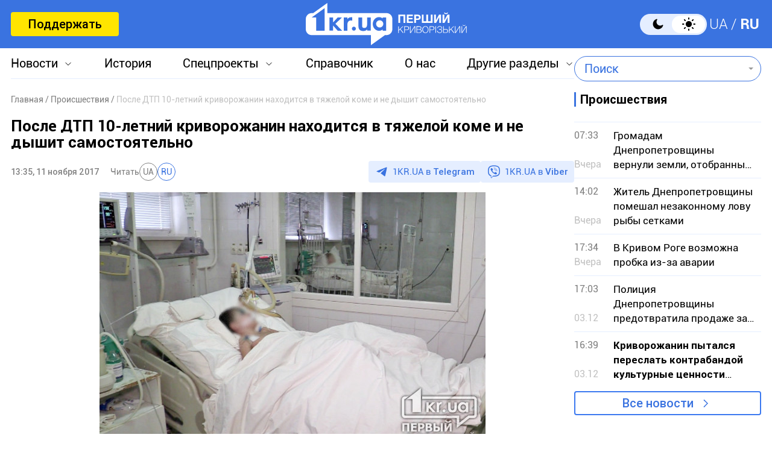

--- FILE ---
content_type: text/html; charset=utf-8
request_url: https://www.google.com/recaptcha/api2/aframe
body_size: 267
content:
<!DOCTYPE HTML><html><head><meta http-equiv="content-type" content="text/html; charset=UTF-8"></head><body><script nonce="1cIrNUoOvWF93Ru8TijIcQ">/** Anti-fraud and anti-abuse applications only. See google.com/recaptcha */ try{var clients={'sodar':'https://pagead2.googlesyndication.com/pagead/sodar?'};window.addEventListener("message",function(a){try{if(a.source===window.parent){var b=JSON.parse(a.data);var c=clients[b['id']];if(c){var d=document.createElement('img');d.src=c+b['params']+'&rc='+(localStorage.getItem("rc::a")?sessionStorage.getItem("rc::b"):"");window.document.body.appendChild(d);sessionStorage.setItem("rc::e",parseInt(sessionStorage.getItem("rc::e")||0)+1);localStorage.setItem("rc::h",'1764905293414');}}}catch(b){}});window.parent.postMessage("_grecaptcha_ready", "*");}catch(b){}</script></body></html>

--- FILE ---
content_type: image/svg+xml
request_url: https://1kr.ua/img/icon_comments.svg
body_size: 49
content:
<svg width="24" height="25" viewBox="0 0 24 25" fill="none" xmlns="http://www.w3.org/2000/svg">
    <path fill-rule="evenodd" clip-rule="evenodd"
          d="M1.80273 4.7221C1.80273 3.66206 2.63282 2.80273 3.65678 2.80273H20.3432C21.3672 2.80273 22.1973 3.66207 22.1973 4.7221V17.3899C22.1973 18.45 21.3672 19.3093 20.3432 19.3093H18.9891L17.6131 22.1389C16.7624 23.8885 14.2241 23.3501 14.1066 21.3951L13.9812 19.3093H3.65678C2.63282 19.3093 1.80273 18.45 1.80273 17.3899V4.7221ZM20.3432 4.7221L3.65678 4.7221V17.3899H13.9812C14.9605 17.3899 15.7709 18.1783 15.8317 19.1901L15.9571 21.2759L17.333 18.4463C17.6479 17.7986 18.2886 17.3899 18.9891 17.3899H20.3432V4.7221Z"
          fill="black"/>
    <path fill-rule="evenodd" clip-rule="evenodd"
          d="M1.80273 4.7221C1.80273 3.66206 2.63282 2.80273 3.65678 2.80273H20.3432C21.3672 2.80273 22.1973 3.66207 22.1973 4.7221V17.3899C22.1973 18.45 21.3672 19.3093 20.3432 19.3093H18.9891L17.6131 22.1389C16.7624 23.8885 14.2241 23.3501 14.1066 21.3951L13.9812 19.3093H3.65678C2.63282 19.3093 1.80273 18.45 1.80273 17.3899V4.7221ZM20.3432 4.7221L3.65678 4.7221V17.3899H13.9812C14.9605 17.3899 15.7709 18.1783 15.8317 19.1901L15.9571 21.2759L17.333 18.4463C17.6479 17.7986 18.2886 17.3899 18.9891 17.3899H20.3432V4.7221Z"
          fill="black" fill-opacity="0.2"/>
    <path fill-rule="evenodd" clip-rule="evenodd"
          d="M1.80273 4.7221C1.80273 3.66206 2.63282 2.80273 3.65678 2.80273H20.3432C21.3672 2.80273 22.1973 3.66207 22.1973 4.7221V17.3899C22.1973 18.45 21.3672 19.3093 20.3432 19.3093H18.9891L17.6131 22.1389C16.7624 23.8885 14.2241 23.3501 14.1066 21.3951L13.9812 19.3093H3.65678C2.63282 19.3093 1.80273 18.45 1.80273 17.3899V4.7221ZM20.3432 4.7221L3.65678 4.7221V17.3899H13.9812C14.9605 17.3899 15.7709 18.1783 15.8317 19.1901L15.9571 21.2759L17.333 18.4463C17.6479 17.7986 18.2886 17.3899 18.9891 17.3899H20.3432V4.7221Z"
          fill="black" fill-opacity="0.2"/>
    <path fill-rule="evenodd" clip-rule="evenodd"
          d="M1.80273 4.7221C1.80273 3.66206 2.63282 2.80273 3.65678 2.80273H20.3432C21.3672 2.80273 22.1973 3.66207 22.1973 4.7221V17.3899C22.1973 18.45 21.3672 19.3093 20.3432 19.3093H18.9891L17.6131 22.1389C16.7624 23.8885 14.2241 23.3501 14.1066 21.3951L13.9812 19.3093H3.65678C2.63282 19.3093 1.80273 18.45 1.80273 17.3899V4.7221ZM20.3432 4.7221L3.65678 4.7221V17.3899H13.9812C14.9605 17.3899 15.7709 18.1783 15.8317 19.1901L15.9571 21.2759L17.333 18.4463C17.6479 17.7986 18.2886 17.3899 18.9891 17.3899H20.3432V4.7221Z"
          fill="black" fill-opacity="0.2"/>
    <path fill-rule="evenodd" clip-rule="evenodd"
          d="M1.80273 4.7221C1.80273 3.66206 2.63282 2.80273 3.65678 2.80273H20.3432C21.3672 2.80273 22.1973 3.66207 22.1973 4.7221V17.3899C22.1973 18.45 21.3672 19.3093 20.3432 19.3093H18.9891L17.6131 22.1389C16.7624 23.8885 14.2241 23.3501 14.1066 21.3951L13.9812 19.3093H3.65678C2.63282 19.3093 1.80273 18.45 1.80273 17.3899V4.7221ZM20.3432 4.7221L3.65678 4.7221V17.3899H13.9812C14.9605 17.3899 15.7709 18.1783 15.8317 19.1901L15.9571 21.2759L17.333 18.4463C17.6479 17.7986 18.2886 17.3899 18.9891 17.3899H20.3432V4.7221Z"
          fill="black" fill-opacity="0.2"/>
    <path fill-rule="evenodd" clip-rule="evenodd"
          d="M1.80273 4.7221C1.80273 3.66206 2.63282 2.80273 3.65678 2.80273H20.3432C21.3672 2.80273 22.1973 3.66207 22.1973 4.7221V17.3899C22.1973 18.45 21.3672 19.3093 20.3432 19.3093H18.9891L17.6131 22.1389C16.7624 23.8885 14.2241 23.3501 14.1066 21.3951L13.9812 19.3093H3.65678C2.63282 19.3093 1.80273 18.45 1.80273 17.3899V4.7221ZM20.3432 4.7221L3.65678 4.7221V17.3899H13.9812C14.9605 17.3899 15.7709 18.1783 15.8317 19.1901L15.9571 21.2759L17.333 18.4463C17.6479 17.7986 18.2886 17.3899 18.9891 17.3899H20.3432V4.7221Z"
          fill="black" fill-opacity="0.2"/>
    <path fill-rule="evenodd" clip-rule="evenodd"
          d="M1.80273 4.7221C1.80273 3.66206 2.63282 2.80273 3.65678 2.80273H20.3432C21.3672 2.80273 22.1973 3.66207 22.1973 4.7221V17.3899C22.1973 18.45 21.3672 19.3093 20.3432 19.3093H18.9891L17.6131 22.1389C16.7624 23.8885 14.2241 23.3501 14.1066 21.3951L13.9812 19.3093H3.65678C2.63282 19.3093 1.80273 18.45 1.80273 17.3899V4.7221ZM20.3432 4.7221L3.65678 4.7221V17.3899H13.9812C14.9605 17.3899 15.7709 18.1783 15.8317 19.1901L15.9571 21.2759L17.333 18.4463C17.6479 17.7986 18.2886 17.3899 18.9891 17.3899H20.3432V4.7221Z"
          fill="black" fill-opacity="0.2"/>
    <path fill-rule="evenodd" clip-rule="evenodd"
          d="M1.80273 4.7221C1.80273 3.66206 2.63282 2.80273 3.65678 2.80273H20.3432C21.3672 2.80273 22.1973 3.66207 22.1973 4.7221V17.3899C22.1973 18.45 21.3672 19.3093 20.3432 19.3093H18.9891L17.6131 22.1389C16.7624 23.8885 14.2241 23.3501 14.1066 21.3951L13.9812 19.3093H3.65678C2.63282 19.3093 1.80273 18.45 1.80273 17.3899V4.7221ZM20.3432 4.7221L3.65678 4.7221V17.3899H13.9812C14.9605 17.3899 15.7709 18.1783 15.8317 19.1901L15.9571 21.2759L17.333 18.4463C17.6479 17.7986 18.2886 17.3899 18.9891 17.3899H20.3432V4.7221Z"
          fill="black" fill-opacity="0.2"/>
    <path fill-rule="evenodd" clip-rule="evenodd"
          d="M1.80273 4.7221C1.80273 3.66206 2.63282 2.80273 3.65678 2.80273H20.3432C21.3672 2.80273 22.1973 3.66207 22.1973 4.7221V17.3899C22.1973 18.45 21.3672 19.3093 20.3432 19.3093H18.9891L17.6131 22.1389C16.7624 23.8885 14.2241 23.3501 14.1066 21.3951L13.9812 19.3093H3.65678C2.63282 19.3093 1.80273 18.45 1.80273 17.3899V4.7221ZM20.3432 4.7221L3.65678 4.7221V17.3899H13.9812C14.9605 17.3899 15.7709 18.1783 15.8317 19.1901L15.9571 21.2759L17.333 18.4463C17.6479 17.7986 18.2886 17.3899 18.9891 17.3899H20.3432V4.7221Z"
          fill="black" fill-opacity="0.2"/>
</svg>


--- FILE ---
content_type: application/javascript; charset=UTF-8
request_url: https://1kr.ua/cdn-cgi/challenge-platform/h/g/scripts/jsd/5eaf848a0845/main.js?
body_size: 4560
content:
window._cf_chl_opt={xkKZ4:'g'};~function(T3,P,d,j,Z,x,E,A){T3=s,function(I,g,Tx,T2,G,H){for(Tx={I:408,g:393,G:406,H:304,o:381,F:339,k:299,y:300,B:383,Q:348},T2=s,G=I();!![];)try{if(H=parseInt(T2(Tx.I))/1*(-parseInt(T2(Tx.g))/2)+parseInt(T2(Tx.G))/3+-parseInt(T2(Tx.H))/4*(parseInt(T2(Tx.o))/5)+-parseInt(T2(Tx.F))/6+parseInt(T2(Tx.k))/7*(parseInt(T2(Tx.y))/8)+-parseInt(T2(Tx.B))/9+parseInt(T2(Tx.Q))/10,g===H)break;else G.push(G.shift())}catch(o){G.push(G.shift())}}(T,461403),P=this||self,d=P[T3(395)],j={},j[T3(389)]='o',j[T3(394)]='s',j[T3(328)]='u',j[T3(411)]='z',j[T3(337)]='n',j[T3(367)]='I',j[T3(382)]='b',Z=j,P[T3(336)]=function(I,g,G,H,Tf,TQ,TB,Tz,F,y,B,Q,M,J){if(Tf={I:400,g:351,G:301,H:292,o:352,F:338,k:292,y:352,B:376,Q:347,f:387,M:398,J:377},TQ={I:356,g:387,G:325},TB={I:350,g:329,G:363,H:370},Tz=T3,g===null||void 0===g)return H;for(F=N(g),I[Tz(Tf.I)][Tz(Tf.g)]&&(F=F[Tz(Tf.G)](I[Tz(Tf.I)][Tz(Tf.g)](g))),F=I[Tz(Tf.H)][Tz(Tf.o)]&&I[Tz(Tf.F)]?I[Tz(Tf.k)][Tz(Tf.y)](new I[(Tz(Tf.F))](F)):function(U,TP,C){for(TP=Tz,U[TP(TQ.I)](),C=0;C<U[TP(TQ.g)];U[C]===U[C+1]?U[TP(TQ.G)](C+1,1):C+=1);return U}(F),y='nAsAaAb'.split('A'),y=y[Tz(Tf.B)][Tz(Tf.Q)](y),B=0;B<F[Tz(Tf.f)];Q=F[B],M=e(I,g,Q),y(M)?(J=M==='s'&&!I[Tz(Tf.M)](g[Q]),Tz(Tf.J)===G+Q?o(G+Q,M):J||o(G+Q,g[Q])):o(G+Q,M),B++);return H;function o(U,C,TG){TG=s,Object[TG(TB.I)][TG(TB.g)][TG(TB.G)](H,C)||(H[C]=[]),H[C][TG(TB.H)](U)}},x=T3(317)[T3(372)](';'),E=x[T3(376)][T3(347)](x),P[T3(295)]=function(I,g,TJ,Td,G,H,o,F){for(TJ={I:385,g:387,G:302,H:370,o:308},Td=T3,G=Object[Td(TJ.I)](g),H=0;H<G[Td(TJ.g)];H++)if(o=G[H],'f'===o&&(o='N'),I[o]){for(F=0;F<g[G[H]][Td(TJ.g)];-1===I[o][Td(TJ.G)](g[G[H]][F])&&(E(g[G[H]][F])||I[o][Td(TJ.H)]('o.'+g[G[H]][F])),F++);}else I[o]=g[G[H]][Td(TJ.o)](function(k){return'o.'+k})},A=function(Tp,TW,TK,TX,TC,TL,g,G,H){return Tp={I:313,g:402},TW={I:392,g:392,G:370,H:392,o:311,F:392,k:360,y:370,B:360},TK={I:387},TX={I:387,g:360,G:350,H:329,o:363,F:350,k:329,y:363,B:329,Q:388,f:370,M:388,J:370,U:392,C:370,i:392,X:363,O:388,K:370,W:388,b:370,a:370,R:388,n:370,l:370,T0:311},TC={I:342,g:360},TL=T3,g=String[TL(Tp.I)],G={'h':function(o){return o==null?'':G.g(o,6,function(F,Th){return Th=s,Th(TC.I)[Th(TC.g)](F)})},'g':function(o,F,y,Tv,B,Q,M,J,U,C,i,X,O,K,W,R,T0,T1){if(Tv=TL,o==null)return'';for(Q={},M={},J='',U=2,C=3,i=2,X=[],O=0,K=0,W=0;W<o[Tv(TX.I)];W+=1)if(R=o[Tv(TX.g)](W),Object[Tv(TX.G)][Tv(TX.H)][Tv(TX.o)](Q,R)||(Q[R]=C++,M[R]=!0),T0=J+R,Object[Tv(TX.F)][Tv(TX.k)][Tv(TX.y)](Q,T0))J=T0;else{if(Object[Tv(TX.G)][Tv(TX.B)][Tv(TX.y)](M,J)){if(256>J[Tv(TX.Q)](0)){for(B=0;B<i;O<<=1,F-1==K?(K=0,X[Tv(TX.f)](y(O)),O=0):K++,B++);for(T1=J[Tv(TX.M)](0),B=0;8>B;O=O<<1.53|1&T1,K==F-1?(K=0,X[Tv(TX.f)](y(O)),O=0):K++,T1>>=1,B++);}else{for(T1=1,B=0;B<i;O=O<<1.15|T1,F-1==K?(K=0,X[Tv(TX.f)](y(O)),O=0):K++,T1=0,B++);for(T1=J[Tv(TX.Q)](0),B=0;16>B;O=O<<1|1.48&T1,K==F-1?(K=0,X[Tv(TX.J)](y(O)),O=0):K++,T1>>=1,B++);}U--,U==0&&(U=Math[Tv(TX.U)](2,i),i++),delete M[J]}else for(T1=Q[J],B=0;B<i;O=O<<1|1.43&T1,F-1==K?(K=0,X[Tv(TX.C)](y(O)),O=0):K++,T1>>=1,B++);J=(U--,U==0&&(U=Math[Tv(TX.i)](2,i),i++),Q[T0]=C++,String(R))}if(J!==''){if(Object[Tv(TX.G)][Tv(TX.B)][Tv(TX.X)](M,J)){if(256>J[Tv(TX.O)](0)){for(B=0;B<i;O<<=1,K==F-1?(K=0,X[Tv(TX.K)](y(O)),O=0):K++,B++);for(T1=J[Tv(TX.W)](0),B=0;8>B;O=1&T1|O<<1.47,F-1==K?(K=0,X[Tv(TX.b)](y(O)),O=0):K++,T1>>=1,B++);}else{for(T1=1,B=0;B<i;O=T1|O<<1,K==F-1?(K=0,X[Tv(TX.a)](y(O)),O=0):K++,T1=0,B++);for(T1=J[Tv(TX.R)](0),B=0;16>B;O=1&T1|O<<1,K==F-1?(K=0,X[Tv(TX.n)](y(O)),O=0):K++,T1>>=1,B++);}U--,U==0&&(U=Math[Tv(TX.i)](2,i),i++),delete M[J]}else for(T1=Q[J],B=0;B<i;O=T1&1|O<<1,K==F-1?(K=0,X[Tv(TX.n)](y(O)),O=0):K++,T1>>=1,B++);U--,0==U&&i++}for(T1=2,B=0;B<i;O=T1&1|O<<1,F-1==K?(K=0,X[Tv(TX.l)](y(O)),O=0):K++,T1>>=1,B++);for(;;)if(O<<=1,F-1==K){X[Tv(TX.C)](y(O));break}else K++;return X[Tv(TX.T0)]('')},'j':function(o,TO,TS){return TO={I:388},TS=TL,null==o?'':o==''?null:G.i(o[TS(TK.I)],32768,function(F,Tj){return Tj=TS,o[Tj(TO.I)](F)})},'i':function(o,F,y,TZ,B,Q,M,J,U,C,i,X,O,K,W,R,T1,T0){for(TZ=TL,B=[],Q=4,M=4,J=3,U=[],X=y(0),O=F,K=1,C=0;3>C;B[C]=C,C+=1);for(W=0,R=Math[TZ(TW.I)](2,2),i=1;i!=R;T0=X&O,O>>=1,O==0&&(O=F,X=y(K++)),W|=i*(0<T0?1:0),i<<=1);switch(W){case 0:for(W=0,R=Math[TZ(TW.g)](2,8),i=1;R!=i;T0=X&O,O>>=1,0==O&&(O=F,X=y(K++)),W|=(0<T0?1:0)*i,i<<=1);T1=g(W);break;case 1:for(W=0,R=Math[TZ(TW.I)](2,16),i=1;i!=R;T0=O&X,O>>=1,0==O&&(O=F,X=y(K++)),W|=(0<T0?1:0)*i,i<<=1);T1=g(W);break;case 2:return''}for(C=B[3]=T1,U[TZ(TW.G)](T1);;){if(K>o)return'';for(W=0,R=Math[TZ(TW.I)](2,J),i=1;i!=R;T0=X&O,O>>=1,O==0&&(O=F,X=y(K++)),W|=i*(0<T0?1:0),i<<=1);switch(T1=W){case 0:for(W=0,R=Math[TZ(TW.H)](2,8),i=1;R!=i;T0=X&O,O>>=1,0==O&&(O=F,X=y(K++)),W|=(0<T0?1:0)*i,i<<=1);B[M++]=g(W),T1=M-1,Q--;break;case 1:for(W=0,R=Math[TZ(TW.I)](2,16),i=1;R!=i;T0=O&X,O>>=1,0==O&&(O=F,X=y(K++)),W|=i*(0<T0?1:0),i<<=1);B[M++]=g(W),T1=M-1,Q--;break;case 2:return U[TZ(TW.o)]('')}if(0==Q&&(Q=Math[TZ(TW.F)](2,J),J++),B[T1])T1=B[T1];else if(T1===M)T1=C+C[TZ(TW.k)](0);else return null;U[TZ(TW.y)](T1),B[M++]=C+T1[TZ(TW.B)](0),Q--,C=T1,0==Q&&(Q=Math[TZ(TW.I)](2,J),J++)}}},H={},H[TL(Tp.g)]=G.h,H}(),D();function V(G,H,s0,TN,o,F,k){if(s0={I:396,g:374,G:409,H:380,o:296,F:314,k:341,y:365,B:357,Q:384,f:341,M:365},TN=T3,o=TN(s0.I),!G[TN(s0.g)])return;H===TN(s0.G)?(F={},F[TN(s0.H)]=o,F[TN(s0.o)]=G.r,F[TN(s0.F)]=TN(s0.G),P[TN(s0.k)][TN(s0.y)](F,'*')):(k={},k[TN(s0.H)]=o,k[TN(s0.o)]=G.r,k[TN(s0.F)]=TN(s0.B),k[TN(s0.Q)]=H,P[TN(s0.f)][TN(s0.M)](k,'*'))}function c(I,g,TF,TI){return TF={I:364,g:350,G:362,H:363,o:302,F:386},TI=T3,g instanceof I[TI(TF.I)]&&0<I[TI(TF.I)][TI(TF.g)][TI(TF.G)][TI(TF.H)](g)[TI(TF.o)](TI(TF.F))}function s(I,g,q){return q=T(),s=function(G,z,P){return G=G-291,P=q[G],P},s(I,g)}function T(s1){return s1='getPrototypeOf,undefined,hasOwnProperty,contentDocument,chctx,random,hhzn3,send,display: none,cJDYB1,number,Set,3113778EGZwBa,chlApiSitekey,parent,RbO7o4hptFdMXUyrcA8HijGNLEn90vI6s3wSeZaWxfPDlm+52uT-YQKCB$gVJ1qkz,/cdn-cgi/challenge-platform/h/,isArray,gKwbC5,XMLHttpRequest,bind,19248180TqLCTj,__CF$cv$params,prototype,getOwnPropertyNames,from,jsd,catch,removeChild,sort,error,xhr-error,errorInfoObject,charAt,navigator,toString,call,Function,postMessage,readyState,bigint,loading,/b/ov1/0.5177981223997983:1764901290:-1PrpwjbCvROFqQmp5rt7CEq--8Q8NS0GRXX4CO23fg/,push,body,split,/invisible/jsd,api,onerror,includes,d.cookie,location,iframe,source,105bCyReA,boolean,1214586zazzoX,detail,keys,[native code],length,charCodeAt,object,chlApiUrl,ontimeout,pow,46BTGLpz,string,document,cloudflare-invisible,chlApiClientVersion,isNaN,timeout,Object,_cf_chl_opt,upPqeNjN,clientInformation,now,open,452616XbuOHY,gRjkt7,21773XPlZMA,success,createElement,symbol,floor,Array,/jsd/oneshot/5eaf848a0845/0.5177981223997983:1764901290:-1PrpwjbCvROFqQmp5rt7CEq--8Q8NS0GRXX4CO23fg/,style,Qgcf5,sid,tabIndex,POST,252819LbKTcd,72gpTAIJ,concat,indexOf,contentWindow,149456RAUmUW,onreadystatechange,function,chlApiRumWidgetAgeMs,map,appendChild,xkKZ4,join,addEventListener,fromCharCode,event,msg,vKoX8,_cf_chl_opt;XQlKq9;mpuA2;BYBs3;bqzg9;gtpfA4;SZQFk7;rTYyd6;gTvhm6;ubgT9;JrBNE9;NgAVk0;YBjhw4;WvQh6;cJDYB1;Qgcf5;eHVD2;VJwN2,stringify,href,onload,DOMContentLoaded,error on cf_chl_props,log,status,splice,http-code:'.split(','),T=function(){return s1},T()}function h(Tt,T6,I,g,G){return Tt={I:291,g:404},T6=T3,I=3600,g=L(),G=Math[T6(Tt.I)](Date[T6(Tt.g)]()/1e3),G-g>I?![]:!![]}function m(I,TE,T4){return TE={I:332},T4=T3,Math[T4(TE.I)]()<I}function L(TY,T5,I){return TY={I:349,g:291},T5=T3,I=P[T5(TY.I)],Math[T5(TY.g)](+atob(I.t))}function e(I,g,G,Tw,Tg,H){Tg=(Tw={I:354,g:292,G:344,H:306},T3);try{return g[G][Tg(Tw.I)](function(){}),'p'}catch(o){}try{if(g[G]==null)return g[G]===void 0?'u':'x'}catch(F){return'i'}return I[Tg(Tw.g)][Tg(Tw.G)](g[G])?'a':g[G]===I[Tg(Tw.g)]?'E':!0===g[G]?'T':g[G]===!1?'F':(H=typeof g[G],Tg(Tw.H)==H?c(I,g[G])?'N':'f':Z[H]||'?')}function v(I,g,Tu,TV,TD,TA,T7,G,H,o){Tu={I:349,g:323,G:401,H:346,o:405,F:298,k:343,y:310,B:293,Q:374,f:399,M:391,J:320,U:375,C:378,i:378,X:319,O:319,K:334,W:402,b:318},TV={I:358},TD={I:324,g:409,G:326},TA={I:399},T7=T3,G=P[T7(Tu.I)],console[T7(Tu.g)](P[T7(Tu.G)]),H=new P[(T7(Tu.H))](),H[T7(Tu.o)](T7(Tu.F),T7(Tu.k)+P[T7(Tu.G)][T7(Tu.y)]+T7(Tu.B)+G.r),G[T7(Tu.Q)]&&(H[T7(Tu.f)]=5e3,H[T7(Tu.M)]=function(T8){T8=T7,g(T8(TA.I))}),H[T7(Tu.J)]=function(T9){T9=T7,H[T9(TD.I)]>=200&&H[T9(TD.I)]<300?g(T9(TD.g)):g(T9(TD.G)+H[T9(TD.I)])},H[T7(Tu.U)]=function(TT){TT=T7,g(TT(TV.I))},o={'t':L(),'lhr':d[T7(Tu.C)]&&d[T7(Tu.i)][T7(Tu.X)]?d[T7(Tu.i)][T7(Tu.O)]:'','api':G[T7(Tu.Q)]?!![]:![],'payload':I},H[T7(Tu.K)](A[T7(Tu.W)](JSON[T7(Tu.b)](o)))}function N(I,Ty,Tq,g){for(Ty={I:301,g:385,G:327},Tq=T3,g=[];I!==null;g=g[Tq(Ty.I)](Object[Tq(Ty.g)](I)),I=Object[Tq(Ty.G)](I));return g}function D(Tl,Tn,Ta,Tr,I,g,G,H,o){if(Tl={I:349,g:374,G:366,H:368,o:312,F:321,k:305,y:305},Tn={I:366,g:368,G:305},Ta={I:322},Tr=T3,I=P[Tr(Tl.I)],!I)return;if(!h())return;(g=![],G=I[Tr(Tl.g)]===!![],H=function(Tc,F){if(Tc=Tr,!g){if(g=!![],!h())return;F=Y(),v(F.r,function(k){V(I,k)}),F.e&&S(Tc(Ta.I),F.e)}},d[Tr(Tl.G)]!==Tr(Tl.H))?H():P[Tr(Tl.o)]?d[Tr(Tl.o)](Tr(Tl.F),H):(o=d[Tr(Tl.k)]||function(){},d[Tr(Tl.y)]=function(Te){Te=Tr,o(),d[Te(Tn.I)]!==Te(Tn.g)&&(d[Te(Tn.G)]=o,H())})}function S(H,o,To,Ts,F,k,y,B,Q,f,M,J){if(To={I:315,g:357,G:349,H:343,o:401,F:310,k:369,y:373,B:346,Q:405,f:298,M:399,J:391,U:340,C:316,i:390,X:401,O:345,K:307,W:401,b:333,a:397,R:407,n:359,l:331,T0:380,T1:353,TF:334,Tk:402},Ts=T3,!m(.01))return![];k=(F={},F[Ts(To.I)]=H,F[Ts(To.g)]=o,F);try{y=P[Ts(To.G)],B=Ts(To.H)+P[Ts(To.o)][Ts(To.F)]+Ts(To.k)+y.r+Ts(To.y),Q=new P[(Ts(To.B))](),Q[Ts(To.Q)](Ts(To.f),B),Q[Ts(To.M)]=2500,Q[Ts(To.J)]=function(){},f={},f[Ts(To.U)]=P[Ts(To.o)][Ts(To.C)],f[Ts(To.i)]=P[Ts(To.X)][Ts(To.O)],f[Ts(To.K)]=P[Ts(To.W)][Ts(To.b)],f[Ts(To.a)]=P[Ts(To.W)][Ts(To.R)],M=f,J={},J[Ts(To.n)]=k,J[Ts(To.l)]=M,J[Ts(To.T0)]=Ts(To.T1),Q[Ts(To.TF)](A[Ts(To.Tk)](J))}catch(U){}}function Y(TU,Tm,G,H,o,F,k){Tm=(TU={I:410,g:379,G:294,H:335,o:297,F:371,k:309,y:303,B:403,Q:361,f:330,M:355},T3);try{return G=d[Tm(TU.I)](Tm(TU.g)),G[Tm(TU.G)]=Tm(TU.H),G[Tm(TU.o)]='-1',d[Tm(TU.F)][Tm(TU.k)](G),H=G[Tm(TU.y)],o={},o=cJDYB1(H,H,'',o),o=cJDYB1(H,H[Tm(TU.B)]||H[Tm(TU.Q)],'n.',o),o=cJDYB1(H,G[Tm(TU.f)],'d.',o),d[Tm(TU.F)][Tm(TU.M)](G),F={},F.r=o,F.e=null,F}catch(y){return k={},k.r={},k.e=y,k}}}()